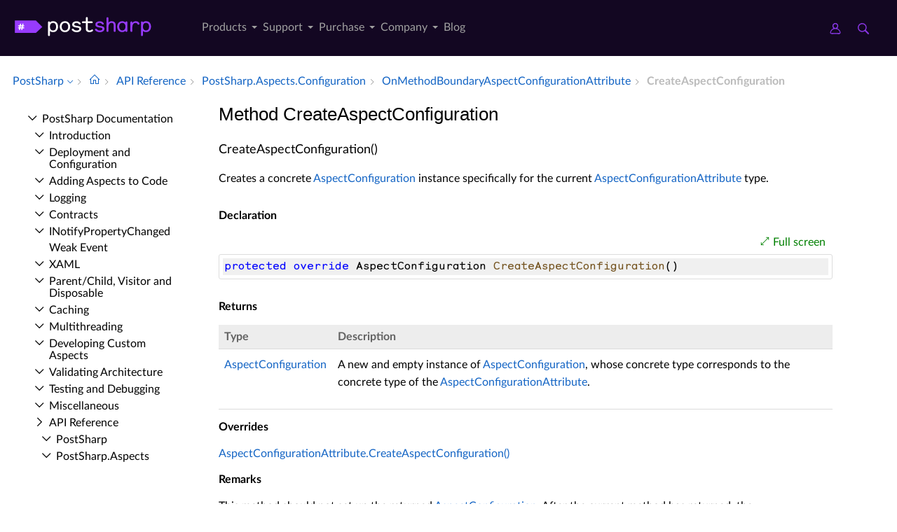

--- FILE ---
content_type: text/html; charset=utf-8
request_url: https://doc.postsharp.net//api/postsharp-aspects-configuration-onmethodboundaryaspectconfigurationattribute-createaspectconfiguration
body_size: 6324
content:
<!DOCTYPE html><html lang="en" xmlns:h="httpHelper"><head><meta name="helpbrowser:topicid" content="api/postsharp-aspects-configuration-onmethodboundaryaspectconfigurationattribute-createaspectconfiguration"><meta name="helpbrowser:collection" content="il"><meta http-equiv="X-UA-Compatible" content="IE=edge"><meta name="viewport" content="width=device-width, initial-scale=1"><meta property="og:title" content="OnMethodBoundaryAspectConfigurationAttribute.CreateAspectConfiguration Method"><meta property="og:type" content="website"><meta name="description" content="The OnMethodBoundaryAspectConfigurationAttribute.CreateAspectConfiguration method creates a concrete AspectConfiguration instance specifically for the current&#xA;AspectConfigurationAttribute type. [PostSharp Documentation]"><meta name="og:description" content="The OnMethodBoundaryAspectConfigurationAttribute.CreateAspectConfiguration method creates a concrete AspectConfiguration instance specifically for the current&#xA;AspectConfigurationAttribute type."><link rel="shortcut icon" href="/design/favicon.ico"><link rel="stylesheet" href="https://cdn.jsdelivr.net/npm/jquery-ui@1.13.2/themes/base/all.css"><link rel="canonical" href="https://doc.postsharp.net/api/postsharp-aspects-configuration-onmethodboundaryaspectconfigurationattribute-createaspectconfiguration"><link rel="manifest" href="https://doc.postsharp.net/manifest.webmanifest"><meta charset="utf-8"><meta name="postsharp:uid" content="PostSharp.Aspects.Configuration.OnMethodBoundaryAspectConfigurationAttribute.CreateAspectConfiguration*"><meta name="postsharp:level" content="0"><meta name="postsharp:product" content=""><meta name="postsharp:created-date" content=""><meta name="postsharp:modified-date" content=""><meta name="keywords" content=""><meta http-equiv="X-UA-Compatible" content="IE=edge,chrome=1"><title>OnMethodBoundaryAspectConfigurationAttribute.CreateAspectConfiguration Method (PostSharp.Aspects.Configuration) · PostSharp Docs
		</title><meta name="viewport" content="width=device-width"><meta name="title" content="Method CreateAspectConfiguration "><link type="text/css" rel="stylesheet" href="https://www.postsharp.net/gulp-bin/subdomain.css"><link type="text/css" rel="stylesheet" href="/design/bundle.css?etag=bc4d3ca3-a594-418c-9661-737b8a4cc043"><script src="/design/lib/highlight.min.js"><!----></script><script>
					var cookieDomain="postsharp.net";
					var collectionName="il";
					
							var collectionUrl="https://doc.postsharp.net";
						
					var searchIndexName = 'postsharpdoc';
					var searchLocalPrefixes = [ "https://doc.postsharp.net/il", "https://doc.postsharp.net" ];
					var matomoSiteId = '1';
					var matomoCustomUrl = 'https://www.postsharp.net/doc';
					var _paq = [];
				</script><script src="https://cdn.jsdelivr.net/npm/jquery@3.7.0/dist/jquery.min.js" defer="defer"><!----></script><script src="https://cdn.jsdelivr.net/npm/jquery-ui@1.13.2/dist/jquery-ui.min.js" defer="defer"><!----></script><script src="https://www.postsharp.net/gulp-bin/subdomain.js" defer="defer"><!----></script><script src="/design/bundle.js?etag=bc4d3ca3-a594-418c-9661-737b8a4cc043" defer="defer"><!----></script></head><body class="noGoldenLayout"><div id="siteHeader" class="header-spacer-2">

<header class="level1 postsharpWeb screen-only">    

    <div class="header">
        <div class="container-fluid">
            <div class="row no-gutters align-items-center menu-level1 pe-lg-25">
                <div class="col-auto" style="width: 250px;">
                    <span>
                        <a class="header__logo postsharp d-block text-hide" href="https://www.postsharp.net/" rel="home" data-submenu="logo">PostSharp Technologies</a>
                    </span>
                </div>
                
               
                <div class="col-auto">
                    
                    <nav>
                        <ul class="d-flex list-unstyled align-items-center header__nav justify-content-between" role="menubar">

                            
                            <li class="d-none d-xl-block  has-dropdown-menu" role="menuitem">
                                <a href="#" data-submenu="n2" class="" title="">
                                    Products
                                    
                                    
                                        
                                    </a>

                                
                                            <div class="header__submenu header__submenu__list header__submenu--n2" role="menu">

                                            
                                                <a class="header__submenu__link  has-dropdown-menu" href="https://www.postsharp.net/metalama" role="menuitem">
                                                    <div>Metalama </div>
                                                    <span>A modern open-source meta-programming framework for code generation, aspect-oriented
                programming, and architecture verification.
            </span>
                                                </a>
                                                
                                                <a class="header__submenu__link  active has-dropdown-menu" href="https://www.postsharp.net/il" role="menuitem">
                                                    <div>PostSharp </div>
                                                    <span>Our original aspect-oriented programming framework based on MSIL rewriting.</span>
                                                </a>
                                                
                                            </div>
                                            
                            </li>
                            
                            <li class="d-none d-xl-block  has-dropdown-menu" role="menuitem">
                                <a href="https://www.postsharp.net/support" data-submenu="n33" class="" title="">
                                    Support
                                    
                                    
                                        
                                    </a>

                                
                                            <div class="header__submenu header__submenu__list header__submenu--n33" role="menu">

                                            
                                                <a class="header__submenu__link " href="https://www.postsharp.net/support" role="menuitem">
                                                    <div>Get Support </div>
                                                    <span>Ask for help or report issues.</span>
                                                </a>
                                                
                                                <a class="header__submenu__link " href="https://www.postsharp.net/support/policies" role="menuitem">
                                                    <div>Support Policies </div>
                                                    <span>Understand our versioning policy, servicing phases, and bug prioritization criteria.
            </span>
                                                </a>
                                                
                                                <a class="header__submenu__link " href="https://www.postsharp.net/support/team-evaluation" role="menuitem">
                                                    <div>Team Trial </div>
                                                    <span>Extend your trial period if the built-in 45-day trial mode is not sufficient.</span>
                                                </a>
                                                
                                                <a class="header__submenu__link " href="https://www.postsharp.net/downloads" role="menuitem">
                                                    <div>Downloads </div>
                                                    <span>Download any build since 2010.</span>
                                                </a>
                                                
                                            </div>
                                            
                            </li>
                            
                            <li class="d-none d-xl-block  has-dropdown-menu" role="menuitem">
                                <a href="#" data-submenu="n47" class="" title="">
                                    Purchase
                                    
                                    
                                        
                                    </a>

                                
                                            <div class="header__submenu header__submenu__list header__submenu--n47" role="menu">

                                            
                                                <a class="header__submenu__link " href="https://www.postsharp.net/pricing/metalama" role="menuitem">
                                                    <div>Metalama </div>
                                                    <span>Purchase new Metalama licenses.</span>
                                                </a>
                                                
                                                <a class="header__submenu__link " href="https://www.postsharp.net/pricing/postsharp" role="menuitem">
                                                    <div>PostSharp </div>
                                                    <span>Purchase new PostSharp licenses.</span>
                                                </a>
                                                
                                                <a class="header__submenu__link " href="https://www.postsharp.net/pricing/faq" role="menuitem">
                                                    <div>FAQ </div>
                                                    <span>
                Most frequently asked questions about pricing and licensing. Answered.
            </span>
                                                </a>
                                                
                                                <a class="header__submenu__link " href="https://www.postsharp.net/account" role="menuitem">
                                                    <div>Subscriptions & Renewals </div>
                                                    <span>Access your online account to see your license keys, entitlements,
                add new users to your subscriptions, or renew them.
            </span>
                                                </a>
                                                
                                            </div>
                                            
                            </li>
                            
                            <li class="d-none d-xl-block  has-dropdown-menu" role="menuitem">
                                <a href="https://www.postsharp.net/company" data-submenu="n53" class="" title="">
                                    Company
                                    
                                    
                                        
                                    </a>

                                
                                            <div class="header__submenu header__submenu__list header__submenu--n53" role="menu">

                                            
                                                <a class="header__submenu__link " href="https://www.postsharp.net/company" role="menuitem">
                                                    <div>About Us </div>
                                                    <span>Our mission and story.</span>
                                                </a>
                                                
                                                <a class="header__submenu__link " href="https://www.postsharp.net/contact" role="menuitem">
                                                    <div>Contact Us </div>
                                                    <span>Addresses and banking information.</span>
                                                </a>
                                                
                                                <a class="header__submenu__link " href="https://www.postsharp.net/customers" role="menuitem">
                                                    <div>Case Studies </div>
                                                    <span>Discover how PostSharp and Metalama are assisting C# developers in enhancing their source
                code quality.
            </span>
                                                </a>
                                                
                                            </div>
                                            
                            </li>
                            
                            <li class="d-none d-xl-block " role="menuitem">
                                <a href="https://blog.postsharp.net" data-submenu="" class="" title="Stay updated with the latest news about Metalama.">
                                    Blog
                                    
                                    
                                        
                                    </a>

                                
                            </li>
                            
                        </ul>
                    </nav>
                    
                </div>

                  <div class="col-auto flex-grow-1"></div>

               
                <div class="col-auto px-0">
                    <a class="icon icon--user" style="margin-right: 20px;" href="https://www.postsharp.net/account" title="Customer Portal">
                        <span class="sr-only">Customer Portal</span>
                    </a>
                    <a class="icon icon--search" href="https://www.postsharp.net/search" title="Search">
                        <span class="sr-only">Search</span>
                    </a>
                </div>
                <div class="col-auto px-25 d-block d-xl-none">
                    <div class="icon icon--menu js-openMenu"></div>
                </div>
                <div class="col-auto w-0 w-md-50" style="padding: 0 10px 0 0"></div>
            </div>
        </div>
    </div>


    <div class="header__mobile">
        <div class="header__mobile__header">
            <div class="row no-gutters align-items-center">
                <div class="col-auto">
                    <a class="header__logo d-block text-hide" href="https://www.postsharp.net/" rel="home">PostSharp</a>
                </div>
                <div class="col-auto ms-auto">
                    <a class="icon icon--searchMobile" href="https://www.postsharp.net/search" title="search">Search</a>
                </div>
                <div class="col-auto ms-15">
                    <div class="icon icon--close js-closeMenu"></div>
                </div>
            </div>
        </div>

        <div class="header__mobile__content">
            <ul class="list-unstyled header__mobile__nav">
                
                <li>
                    <a class="with__child" href="#">Products</a>

                    
                            <ul class="list-unstyled header__mobile__nav">
                            
                            <li>
                            <a class="with__child" href="#">Metalama</a>
                            
                                <ul class="list-unstyled header__mobile__nav">
                                
                                        <li>
                                            <a href="https://www.postsharp.net/metalama" title="Read a compact description of Metalama without leaving this website.">Overview</a>
                                        </li>
                                        
                                        <li>
                                            <a href="https://metalama.net" title="Go to Metalama's main website.">Project Website</a>
                                        </li>
                                        
                                        <li>
                                            <a href="https://doc.metalama.net" title="Access online documentation for Metalama.">Documentation</a>
                                        </li>
                                        
                                        <li>
                                            <a href="https://www.postsharp.net/pricing/metalama" title="See pricing and licensing options for Metalama.">Pricing</a>
                                        </li>
                                        
                                </ul>
                                
                                </li>
                                
                            <li>
                            <a class="with__child" href="#">PostSharp</a>
                            
                                <ul class="list-unstyled header__mobile__nav">
                                
                                        <li>
                                            <a href="https://www.postsharp.net/il" title="Learn about PostSharp.">Overview</a>
                                        </li>
                                        
                                        <li>
                                            <a href="https://www.postsharp.net/il/framework" title="An aspect-oriented framework for .NET.">PostSharp Framework</a>
                                        </li>
                                        
                                        <li>
                                            <a href="https://www.postsharp.net/il/libraries" title="Professionally-built and supported aspect libraries.">PostSharp Libraries</a>
                                        </li>
                                        
                                        <li>
                                            <a href="https://www.postsharp.net/il/essentials" title="A free but limited edition of PostSharp.">PostSharp Essentials</a>
                                        </li>
                                        
                                        <li>
                                            <a href="https://doc.postsharp.net" title="Access online documentation for PostSharp.">Documentation</a>
                                        </li>
                                        
                                        <li>
                                            <a href="https://www.postsharp.net/pricing/postsharp" title="See pricing and licensing options for PostSharp.">Pricing</a>
                                        </li>
                                        
                                </ul>
                                
                                </li>
                                
                            </ul>
                    
                </li>
                
                <li>
                    <a class="with__child" href="#">Support</a>

                    
                            <ul class="list-unstyled header__mobile__nav">
                            
                            <li>
                            <a class="" href="https://www.postsharp.net/support">Get Support</a>
                            
                                </li>
                                
                            <li>
                            <a class="" href="https://www.postsharp.net/support/policies">Support Policies</a>
                            
                                </li>
                                
                            <li>
                            <a class="" href="https://www.postsharp.net/support/team-evaluation">Team Trial</a>
                            
                                </li>
                                
                            <li>
                            <a class="" href="https://www.postsharp.net/downloads">Downloads</a>
                            
                                </li>
                                
                            </ul>
                    
                </li>
                
                <li>
                    <a class="with__child" href="#">Purchase</a>

                    
                            <ul class="list-unstyled header__mobile__nav">
                            
                            <li>
                            <a class="" href="https://www.postsharp.net/pricing/metalama">Metalama</a>
                            
                                </li>
                                
                            <li>
                            <a class="" href="https://www.postsharp.net/pricing/postsharp">PostSharp</a>
                            
                                </li>
                                
                            <li>
                            <a class="" href="https://www.postsharp.net/pricing/faq">FAQ</a>
                            
                                </li>
                                
                            <li>
                            <a class="" href="https://www.postsharp.net/account">Subscriptions & Renewals</a>
                            
                                </li>
                                
                            </ul>
                    
                </li>
                
                <li>
                    <a class="with__child" href="#">Company</a>

                    
                            <ul class="list-unstyled header__mobile__nav">
                            
                            <li>
                            <a class="" href="https://www.postsharp.net/company">About Us</a>
                            
                                </li>
                                
                            <li>
                            <a class="" href="https://www.postsharp.net/contact">Contact Us</a>
                            
                                </li>
                                
                            <li>
                            <a class="" href="https://www.postsharp.net/customers">Case Studies</a>
                            
                                </li>
                                
                            </ul>
                    
                </li>
                
                <li>
                    <a class="" href="https://blog.postsharp.net">Blog</a>

                    
                </li>
                
            </ul>
        </div>
    </div>
</header>




<div class="header-spacer-1"></div>
</div><div id="breadcrum-container" class="ourStyle"><nav aria-label="breadcrum" id="breadcrum" itemscope="itemscope" itemtype="https://schema.org/BreadcrumbList"><a id="currentCollection" class="switcher" href="#" onclick="$('#collectionSwitcher').toggle();$('#currentCollection').toggleClass('expanded');$('#versionSwitcher').hide();return false" title="Switch to a different collection" itemscope="itemscope" itemprop="itemListElement" itemtype="https://schema.org/ListItem"><meta itemprop="position" content="1"><meta itemprop="item" content="https://doc.postsharp.net"><span itemprop="name">PostSharp</span></a><span><ul id="collectionSwitcher" class="switcherMenu" style="display:none;"><li><a href="https://doc.postsharp.net/" class="current">PostSharp</a></li><li><a href="https://doc.metalama.net/">Metalama</a></li></ul></span><span class="separator"></span><a href="/" class="home content-link"><!--Intentionally Empty--></a><span class="separator"></span><a href="/api" class="content-link" itemscope="itemscope" itemprop="itemListElement" itemtype="https://schema.org/ListItem"><meta itemprop="position" content="2"><meta itemprop="item" content="https://doc.postsharp.net/api"><span itemprop="name">API Reference</span></a><span class="separator"></span><a href="/api/postsharp-aspects-configuration" class="content-link" itemscope="itemscope" itemprop="itemListElement" itemtype="https://schema.org/ListItem"><meta itemprop="position" content="3"><meta itemprop="item" content="https://doc.postsharp.net/api/postsharp-aspects-configuration"><span itemprop="name">Post­Sharp.​Aspects.​Configuration</span></a><span class="separator"></span><a href="/api/postsharp-aspects-configuration-onmethodboundaryaspectconfigurationattribute" class="content-link" itemscope="itemscope" itemprop="itemListElement" itemtype="https://schema.org/ListItem"><meta itemprop="position" content="4"><meta itemprop="item" content="https://doc.postsharp.net/api/postsharp-aspects-configuration-onmethodboundaryaspectconfigurationattribute"><span itemprop="name">On­Method­Boundary­Aspect­Configuration­Attribute</span></a><span class="separator"></span><span class="current" itemscope="itemscope" itemprop="itemListElement" itemtype="https://schema.org/ListItem"><meta itemprop="position" content="5"><span itemprop="name">Create­Aspect­Configuration</span></span></nav><div id="layout-buttons"><a id="openSandboxButton" onclick="openSandbox('')" role="button" class="requireSandbox">Open sandbox</a><a id="openNavigationButton" onclick="openNavigation()" role="button" style="display:none" class="">Open navigation</a><a id="focusButton" onclick="toggleFocus()" role="button" class="inactive">Focus</a></div></div><div id="horizontal-container" class="ourStyle"><div id="left-sidebar"><div><nav id="nav"><!--Navigation--><p class="closed node root"><a class="content-link" href="/">Post­Sharp Documentation</a></p><div class="children"><p class="closed node sibling"><a class="content-link" href="/introduction">Introduction</a></p><p class="closed node sibling"><a class="content-link" href="/deploymentconfiguration/deployment-configuration">Deployment and Configuration</a></p><p class="closed node sibling"><a class="content-link" href="/custompatterns/aspects/applying/applying-aspects">Adding Aspects to Code</a></p><p class="closed node sibling"><a class="content-link" href="/logging">Logging</a></p><p class="closed node sibling"><a class="content-link" href="/model/contracts">Contracts</a></p><p class="closed node sibling"><a class="content-link" href="/model/notifypropertychanged/inotifypropertychanged">INotify­Property­Changed</a></p><p class="leaf node sibling"><a class="content-link" href="/model/weakevent/weak-event">Weak Event</a></p><p class="closed node sibling"><a class="content-link" href="/xaml">XAML</a></p><p class="closed node sibling"><a class="content-link" href="/model/aggregatable">Parent/Child, Visitor and Disposable</a></p><p class="closed node sibling"><a class="content-link" href="/caching">Caching</a></p><p class="closed node sibling"><a class="content-link" href="/threading/threading-library">Multithreading</a></p><p class="closed node sibling"><a class="content-link" href="/custompatterns/aspects/custom-aspects">Developing Custom Aspects</a></p><p class="closed node sibling"><a class="content-link" href="/custompatterns/constraints">Validating Architecture</a></p><p class="closed node sibling"><a class="content-link" href="/custompatterns/aspects/testing/testing-aspects">Testing and Debugging</a></p><p class="closed node sibling"><a class="content-link" href="/misc/patterns-misc">Miscellaneous</a></p><p class="open node ancestor"><a class="content-link" href="/api">API Reference</a></p><div class="children"><p class="closed node sibling"><a class="content-link" href="/api/postsharp">Post­Sharp</a></p><p class="closed node sibling"><a class="content-link" href="/api/postsharp-aspects">Post­Sharp.​Aspects</a></p><p class="closed node sibling"><a class="content-link" href="/api/postsharp-aspects-advices">Post­Sharp.​Aspects.​Advices</a></p><p class="open node ancestor"><a class="content-link" href="/api/postsharp-aspects-configuration">Post­Sharp.​Aspects.​Configuration</a></p><div class="children"><p class="closed node sibling"><a class="content-link" href="/api/postsharp-aspects-configuration-aspectconfiguration">Aspect­Configuration</a></p><p class="closed node sibling"><a class="content-link" href="/api/postsharp-aspects-configuration-aspectconfigurationattribute">Aspect­Configuration­Attribute</a></p><p class="closed node sibling"><a class="content-link" href="/api/postsharp-aspects-configuration-aspectconfigurationattributetypeattribute">Aspect­Configuration­Attribute­Type­Attribute</a></p><p class="closed node sibling"><a class="content-link" href="/api/postsharp-aspects-configuration-compositionaspectconfiguration">Composition­Aspect­Configuration</a></p><p class="closed node sibling"><a class="content-link" href="/api/postsharp-aspects-configuration-compositionaspectconfigurationattribute">Composition­Aspect­Configuration­Attribute</a></p><p class="closed node sibling"><a class="content-link" href="/api/postsharp-aspects-configuration-customattributeintroductionaspectconfiguration">Custom­Attribute­Introduction­Aspect­Configuration</a></p><p class="closed node sibling"><a class="content-link" href="/api/postsharp-aspects-configuration-eventinterceptionaspectconfiguration">Event­Interception­Aspect­Configuration</a></p><p class="closed node sibling"><a class="content-link" href="/api/postsharp-aspects-configuration-eventinterceptionaspectconfigurationattribute">Event­Interception­Aspect­Configuration­Attribute</a></p><p class="closed node sibling"><a class="content-link" href="/api/postsharp-aspects-configuration-locationinterceptionaspectconfiguration">Location­Interception­Aspect­Configuration</a></p><p class="closed node sibling"><a class="content-link" href="/api/postsharp-aspects-configuration-locationinterceptionaspectconfigurationattribute">Location­Interception­Aspect­Configuration­Attribute</a></p><p class="closed node sibling"><a class="content-link" href="/api/postsharp-aspects-configuration-managedresourceintroductionaspectconfiguration">Managed­Resource­Introduction­Aspect­Configuration</a></p><p class="closed node sibling"><a class="content-link" href="/api/postsharp-aspects-configuration-methodinterceptionaspectconfiguration">Method­Interception­Aspect­Configuration</a></p><p class="closed node sibling"><a class="content-link" href="/api/postsharp-aspects-configuration-methodinterceptionaspectconfigurationattribute">Method­Interception­Aspect­Configuration­Attribute</a></p><p class="closed node sibling"><a class="content-link" href="/api/postsharp-aspects-configuration-onexceptionaspectconfiguration">On­Exception­Aspect­Configuration</a></p><p class="closed node sibling"><a class="content-link" href="/api/postsharp-aspects-configuration-onexceptionaspectconfigurationattribute">On­Exception­Aspect­Configuration­Attribute</a></p><p class="closed node sibling"><a class="content-link" href="/api/postsharp-aspects-configuration-onmethodboundaryaspectconfiguration">On­Method­Boundary­Aspect­Configuration</a></p><p class="open node ancestor"><a class="content-link" href="/api/postsharp-aspects-configuration-onmethodboundaryaspectconfigurationattribute">On­Method­Boundary­Aspect­Configuration­Attribute</a></p><div class="children"><p class="leaf node sibling"><a class="content-link" href="/api/postsharp-aspects-configuration-onmethodboundaryaspectconfigurationattribute--ctor">On­Method­Boundary­Aspect­Configuration­Attribute</a></p><p class="leaf node self"><a class="content-link" href="/api/postsharp-aspects-configuration-onmethodboundaryaspectconfigurationattribute-createaspectconfiguration">Create­Aspect­Configuration</a></p></div></div><p class="closed node sibling"><a class="content-link" href="/api/postsharp-aspects-dependencies">Post­Sharp.​Aspects.​Dependencies</a></p><p class="closed node sibling"><a class="content-link" href="/api/postsharp-aspects-internals">Post­Sharp.​Aspects.​Internals</a></p><p class="closed node sibling"><a class="content-link" href="/api/postsharp-aspects-serialization">Post­Sharp.​Aspects.​Serialization</a></p><p class="closed node sibling"><a class="content-link" href="/api/postsharp-collections">Post­Sharp.​Collections</a></p><p class="closed node sibling"><a class="content-link" href="/api/postsharp-constraints">Post­Sharp.​Constraints</a></p><p class="closed node sibling"><a class="content-link" href="/api/postsharp-extensibility">Post­Sharp.​Extensibility</a></p><p class="closed node sibling"><a class="content-link" href="/api/postsharp-extensibility-buildtimelogging">Post­Sharp.​Extensibility.​Build­Time­Logging</a></p><p class="closed node sibling"><a class="content-link" href="/api/postsharp-patterns">Post­Sharp.​Patterns</a></p><p class="closed node sibling"><a class="content-link" href="/api/postsharp-patterns-caching">Post­Sharp.​Patterns.​Caching</a></p><p class="closed node sibling"><a class="content-link" href="/api/postsharp-patterns-caching-backends">Post­Sharp.​Patterns.​Caching.​Backends</a></p><p class="closed node sibling"><a class="content-link" href="/api/postsharp-patterns-caching-backends-azure">Post­Sharp.​Patterns.​Caching.​Backends.​Azure</a></p><p class="closed node sibling"><a class="content-link" href="/api/postsharp-patterns-caching-backends-redis">Post­Sharp.​Patterns.​Caching.​Backends.​Redis</a></p><p class="closed node sibling"><a class="content-link" href="/api/postsharp-patterns-caching-dependencies">Post­Sharp.​Patterns.​Caching.​Dependencies</a></p><p class="closed node sibling"><a class="content-link" href="/api/postsharp-patterns-caching-formatters">Post­Sharp.​Patterns.​Caching.​Formatters</a></p><p class="closed node sibling"><a class="content-link" href="/api/postsharp-patterns-caching-implementation">Post­Sharp.​Patterns.​Caching.​Implementation</a></p><p class="closed node sibling"><a class="content-link" href="/api/postsharp-patterns-caching-locking">Post­Sharp.​Patterns.​Caching.​Locking</a></p><p class="closed node sibling"><a class="content-link" href="/api/postsharp-patterns-caching-resilience">Post­Sharp.​Patterns.​Caching.​Resilience</a></p><p class="closed node sibling"><a class="content-link" href="/api/postsharp-patterns-caching-serializers">Post­Sharp.​Patterns.​Caching.​Serializers</a></p><p class="closed node sibling"><a class="content-link" href="/api/postsharp-patterns-caching-valueadapters">Post­Sharp.​Patterns.​Caching.​Value­Adapters</a></p><p class="closed node sibling"><a class="content-link" href="/api/postsharp-patterns-collections">Post­Sharp.​Patterns.​Collections</a></p><p class="closed node sibling"><a class="content-link" href="/api/postsharp-patterns-collections-advices">Post­Sharp.​Patterns.​Collections.​Advices</a></p><p class="closed node sibling"><a class="content-link" href="/api/postsharp-patterns-contracts">Post­Sharp.​Patterns.​Contracts</a></p><p class="closed node sibling"><a class="content-link" href="/api/postsharp-patterns-diagnostics">Post­Sharp.​Patterns.​Diagnostics</a></p><p class="closed node sibling"><a class="content-link" href="/api/postsharp-patterns-diagnostics-adapters-aspnetcore">Post­Sharp.​Patterns.​Diagnostics.​Adapters.​Asp­Net­Core</a></p><p class="closed node sibling"><a class="content-link" href="/api/postsharp-patterns-diagnostics-adapters-aspnetframework">Post­Sharp.​Patterns.​Diagnostics.​Adapters.​Asp­Net­Framework</a></p><p class="closed node sibling"><a class="content-link" href="/api/postsharp-patterns-diagnostics-adapters-diagnosticsource">Post­Sharp.​Patterns.​Diagnostics.​Adapters.​Diagnostic­Source</a></p><p class="closed node sibling"><a class="content-link" href="/api/postsharp-patterns-diagnostics-adapters-httpclient">Post­Sharp.​Patterns.​Diagnostics.​Adapters.​Http­Client</a></p><p class="closed node sibling"><a class="content-link" href="/api/postsharp-patterns-diagnostics-audit">Post­Sharp.​Patterns.​Diagnostics.​Audit</a></p><p class="closed node sibling"><a class="content-link" href="/api/postsharp-patterns-diagnostics-backends">Post­Sharp.​Patterns.​Diagnostics.​Backends</a></p><p class="closed node sibling"><a class="content-link" href="/api/postsharp-patterns-diagnostics-backends-applicationinsights">Post­Sharp.​Patterns.​Diagnostics.​Backends.​Application­Insights</a></p><p class="closed node sibling"><a class="content-link" href="/api/postsharp-patterns-diagnostics-backends-audit">Post­Sharp.​Patterns.​Diagnostics.​Backends.​Audit</a></p><p class="closed node sibling"><a class="content-link" href="/api/postsharp-patterns-diagnostics-backends-commonlogging">Post­Sharp.​Patterns.​Diagnostics.​Backends.​Common­Logging</a></p><p class="closed node sibling"><a class="content-link" href="/api/postsharp-patterns-diagnostics-backends-console">Post­Sharp.​Patterns.​Diagnostics.​Backends.​Console</a></p><p class="closed node sibling"><a class="content-link" href="/api/postsharp-patterns-diagnostics-backends-eventsource">Post­Sharp.​Patterns.​Diagnostics.​Backends.​Event­Source</a></p><p class="closed node sibling"><a class="content-link" href="/api/postsharp-patterns-diagnostics-backends-log4net">Post­Sharp.​Patterns.​Diagnostics.​Backends.​Log4Net</a></p><p class="closed node sibling"><a class="content-link" href="/api/postsharp-patterns-diagnostics-backends-microsoft">Post­Sharp.​Patterns.​Diagnostics.​Backends.​Microsoft</a></p><p class="closed node sibling"><a class="content-link" href="/api/postsharp-patterns-diagnostics-backends-multiplexer">Post­Sharp.​Patterns.​Diagnostics.​Backends.​Multiplexer</a></p><p class="closed node sibling"><a class="content-link" href="/api/postsharp-patterns-diagnostics-backends-nlog">Post­Sharp.​Patterns.​Diagnostics.​Backends.​NLog</a></p><p class="closed node sibling"><a class="content-link" href="/api/postsharp-patterns-diagnostics-backends-null">Post­Sharp.​Patterns.​Diagnostics.​Backends.​Null</a></p><p class="closed node sibling"><a class="content-link" href="/api/postsharp-patterns-diagnostics-backends-serilog">Post­Sharp.​Patterns.​Diagnostics.​Backends.​Serilog</a></p><p class="closed node sibling"><a class="content-link" href="/api/postsharp-patterns-diagnostics-backends-trace">Post­Sharp.​Patterns.​Diagnostics.​Backends.​Trace</a></p><p class="closed node sibling"><a class="content-link" href="/api/postsharp-patterns-diagnostics-backends-tracesource">Post­Sharp.​Patterns.​Diagnostics.​Backends.​Trace­Source</a></p><p class="closed node sibling"><a class="content-link" href="/api/postsharp-patterns-diagnostics-contexts">Post­Sharp.​Patterns.​Diagnostics.​Contexts</a></p><p class="closed node sibling"><a class="content-link" href="/api/postsharp-patterns-diagnostics-correlation">Post­Sharp.​Patterns.​Diagnostics.​Correlation</a></p><p class="closed node sibling"><a class="content-link" href="/api/postsharp-patterns-diagnostics-custom">Post­Sharp.​Patterns.​Diagnostics.​Custom</a></p><p class="closed node sibling"><a class="content-link" href="/api/postsharp-patterns-diagnostics-custom-messages">Post­Sharp.​Patterns.​Diagnostics.​Custom.​Messages</a></p><p class="closed node sibling"><a class="content-link" href="/api/postsharp-patterns-diagnostics-formatters">Post­Sharp.​Patterns.​Diagnostics.​Formatters</a></p><p class="closed node sibling"><a class="content-link" href="/api/postsharp-patterns-diagnostics-recordbuilders">Post­Sharp.​Patterns.​Diagnostics.​Record­Builders</a></p><p class="closed node sibling"><a class="content-link" href="/api/postsharp-patterns-diagnostics-threadinginstrumentation">Post­Sharp.​Patterns.​Diagnostics.​Threading­Instrumentation</a></p><p class="closed node sibling"><a class="content-link" href="/api/postsharp-patterns-diagnostics-transactions">Post­Sharp.​Patterns.​Diagnostics.​Transactions</a></p><p class="closed node sibling"><a class="content-link" href="/api/postsharp-patterns-diagnostics-transactions-model">Post­Sharp.​Patterns.​Diagnostics.​Transactions.​Model</a></p><p class="closed node sibling"><a class="content-link" href="/api/postsharp-patterns-dynamicadvising">Post­Sharp.​Patterns.​Dynamic­Advising</a></p><p class="closed node sibling"><a class="content-link" href="/api/postsharp-patterns-formatters">Post­Sharp.​Patterns.​Formatters</a></p><p class="closed node sibling"><a class="content-link" href="/api/postsharp-patterns-model">Post­Sharp.​Patterns.​Model</a></p><p class="closed node sibling"><a class="content-link" href="/api/postsharp-patterns-model-controls">Post­Sharp.​Patterns.​Model.​Controls</a></p><p class="closed node sibling"><a class="content-link" href="/api/postsharp-patterns-model-typeadapters">Post­Sharp.​Patterns.​Model.​Type­Adapters</a></p><p class="closed node sibling"><a class="content-link" href="/api/postsharp-patterns-recording">Post­Sharp.​Patterns.​Recording</a></p><p class="closed node sibling"><a class="content-link" href="/api/postsharp-patterns-recording-operations">Post­Sharp.​Patterns.​Recording.​Operations</a></p><p class="closed node sibling"><a class="content-link" href="/api/postsharp-patterns-threading">Post­Sharp.​Patterns.​Threading</a></p><p class="closed node sibling"><a class="content-link" href="/api/postsharp-patterns-threading-models">Post­Sharp.​Patterns.​Threading.​Models</a></p><p class="closed node sibling"><a class="content-link" href="/api/postsharp-patterns-utilities">Post­Sharp.​Patterns.​Utilities</a></p><p class="closed node sibling"><a class="content-link" href="/api/postsharp-patterns-xaml">Post­Sharp.​Patterns.​Xaml</a></p><p class="closed node sibling"><a class="content-link" href="/api/postsharp-reflection">Post­Sharp.​Reflection</a></p><p class="closed node sibling"><a class="content-link" href="/api/postsharp-reflection-methodbody">Post­Sharp.​Reflection.​Method­Body</a></p><p class="closed node sibling"><a class="content-link" href="/api/postsharp-serialization">Post­Sharp.​Serialization</a></p></div></div></nav></div></div><div id="main-panel"><main><article itemscope="itemscope" itemtype="https://schema.org/APIReference"><meta itemprop="datePublished" content=""><meta itemprop="dateModified" content=""><div id="content"><header><h1 itemprop="headline">Method CreateAspectConfiguration</h1></header><section itemprop="articleBody"><div class="markdown level0 summary"><!--Blank--></div><div class="markdown level0 conceptual"><!--Blank--></div><a class=" content-link" id="PostSharp_Aspects_Configuration_OnMethodBoundaryAspectConfigurationAttribute_CreateAspectConfiguration_" data-uid="PostSharp.Aspects.Configuration.OnMethodBoundaryAspectConfigurationAttribute.CreateAspectConfiguration*"><!--Blank--></a><h4 id="PostSharp_Aspects_Configuration_OnMethodBoundaryAspectConfigurationAttribute_CreateAspectConfiguration" data-uid="PostSharp.Aspects.Configuration.OnMethodBoundaryAspectConfigurationAttribute.CreateAspectConfiguration">CreateAspectConfiguration()</h4><div class="markdown level1 summary"><p>Creates a concrete <a class="xref content-link" href="postsharp-aspects-configuration-aspectconfiguration">AspectConfiguration</a> instance specifically for the current
<a class="xref content-link" href="postsharp-aspects-configuration-aspectconfigurationattribute">AspectConfigurationAttribute</a> type.</p>
</div><div class="markdown level1 conceptual"><!--Blank--></div><h5 id="ID0EPH" class="declaration">Declaration</h5><div class="codewrapper">
  <div id="ID0EVH" class="code-container"><div class="sample-links"><a class="fullscreen" onclick="toggleFullScreen('ID0EVH')">Full screen</a></div><pre><code class="lang-csharp hljs">protected override AspectConfiguration CreateAspectConfiguration()</code></pre></div>
</div><h5 id="ID0E1H" class="returns">Returns</h5><table>
  <thead>
    <tr>
      <th>Type</th>
      <th>Description</th>
    </tr>
  </thead>
  <tbody>
    <tr>
      <td><a class="xref content-link" href="postsharp-aspects-configuration-aspectconfiguration">AspectConfiguration</a></td>
      <td><p>A new and empty instance of <a class="xref content-link" href="postsharp-aspects-configuration-aspectconfiguration">AspectConfiguration</a>, whose concrete type corresponds to
the concrete type of the <a class="xref content-link" href="postsharp-aspects-configuration-aspectconfigurationattribute">AspectConfigurationAttribute</a>.</p>
</td>
    </tr>
  </tbody>
</table><h5 id="ID0EEBAC" class="overrides">Overrides</h5><div><a class="xref content-link" href="postsharp-aspects-configuration-aspectconfigurationattribute-createaspectconfiguration#postsharp_aspects_configuration_aspectconfigurationattribute_createaspectconfiguration">AspectConfigurationAttribute.CreateAspectConfiguration()</a></div><h5 id="PostSharp_Aspects_Configuration_OnMethodBoundaryAspectConfigurationAttribute_CreateAspectConfiguration_remarks">Remarks</h5><div class="markdown level1 remarks"><p>This method should not set up the returned <a class="xref content-link" href="postsharp-aspects-configuration-aspectconfiguration">AspectConfiguration</a>. After the current method has
returned, the <a class="xref content-link" href="postsharp-aspects-configuration-aspectconfigurationattribute-setaspectconfiguration#postsharp_aspects_configuration_aspectconfigurationattribute_setaspectconfiguration_postsharp_aspects_configuration_aspectconfiguration_">SetAspectConfiguration(AspectConfiguration)</a> method will be invoked, and this method is responsible
for setting up the <a class="xref content-link" href="postsharp-aspects-configuration-aspectconfiguration">AspectConfiguration</a>object.</p>
</div></section></div></article></main></div><div id="right-sidebar"><div id="right-toc" class="sticky"></div></div></div><script src="https://analytics.postsharp.net/?domain=postsharp.net&amp;site_id=1" defer="defer" async="async"></script><script defer src="https://static.cloudflareinsights.com/beacon.min.js/vcd15cbe7772f49c399c6a5babf22c1241717689176015" integrity="sha512-ZpsOmlRQV6y907TI0dKBHq9Md29nnaEIPlkf84rnaERnq6zvWvPUqr2ft8M1aS28oN72PdrCzSjY4U6VaAw1EQ==" data-cf-beacon='{"version":"2024.11.0","token":"8467cac085f94bbebf837c7f43684f83","server_timing":{"name":{"cfCacheStatus":true,"cfEdge":true,"cfExtPri":true,"cfL4":true,"cfOrigin":true,"cfSpeedBrain":true},"location_startswith":null}}' crossorigin="anonymous"></script>
<script>(function(){function c(){var b=a.contentDocument||a.contentWindow.document;if(b){var d=b.createElement('script');d.innerHTML="window.__CF$cv$params={r:'9bf812b40b6410dc',t:'MTc2ODY3NjE5MQ=='};var a=document.createElement('script');a.src='/cdn-cgi/challenge-platform/scripts/jsd/main.js';document.getElementsByTagName('head')[0].appendChild(a);";b.getElementsByTagName('head')[0].appendChild(d)}}if(document.body){var a=document.createElement('iframe');a.height=1;a.width=1;a.style.position='absolute';a.style.top=0;a.style.left=0;a.style.border='none';a.style.visibility='hidden';document.body.appendChild(a);if('loading'!==document.readyState)c();else if(window.addEventListener)document.addEventListener('DOMContentLoaded',c);else{var e=document.onreadystatechange||function(){};document.onreadystatechange=function(b){e(b);'loading'!==document.readyState&&(document.onreadystatechange=e,c())}}}})();</script></body></html>